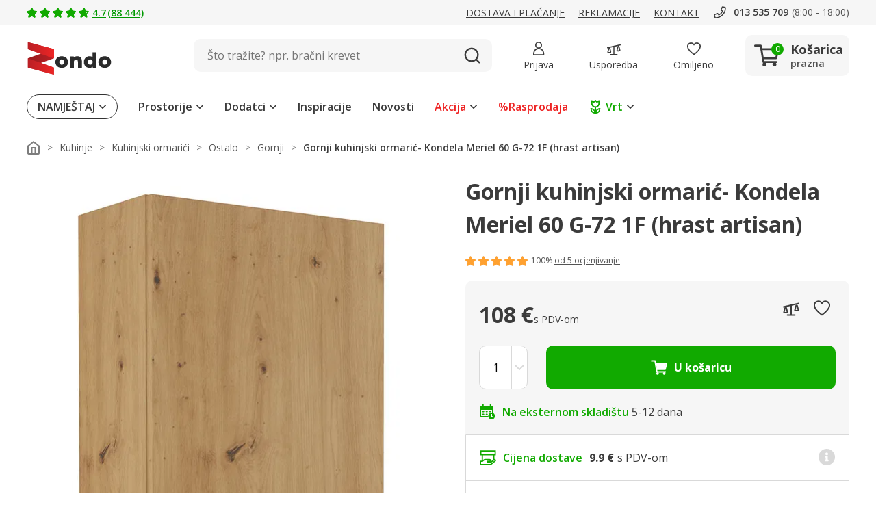

--- FILE ---
content_type: image/svg+xml
request_url: https://www.zondo.hr/assets/icon/icon-star-green-empty.svg
body_size: 63
content:
<svg xmlns="http://www.w3.org/2000/svg" width="16" height="16" viewBox="0 0 16 16">
  <g id="icon-star-empty-16x16" transform="translate(-714.9)">
    <rect id="frame" width="16" height="16" transform="translate(714.9)" fill="none"/>
    <path id="Icon_awesome-star" data-name="Icon awesome-star" d="M9.441,2.183,7.627,5.862l-4.061.592L6.5,9.318,5.81,13.361l3.631-1.909,3.631,1.909-.695-4.042,2.939-2.864-4.061-.592L9.441,2.183M9.439,0a.95.95,0,0,1,.86.533l1.953,3.96,4.369.637a.957.957,0,0,1,.529,1.633L13.99,9.842l.748,4.351A.957.957,0,0,1,13.35,15.2L9.441,13.146,5.533,15.2a.956.956,0,0,1-1.388-1.008l.748-4.351L1.731,6.761a.957.957,0,0,1,.529-1.633L6.63,4.491,8.583.532A.943.943,0,0,1,9.439,0Z" transform="translate(713.459 0.344)" fill="#1a0"/>
  </g>
</svg>


--- FILE ---
content_type: image/svg+xml
request_url: https://www.zondo.hr/assets/icon/icon-arrow-down-grey.svg
body_size: -95
content:
<svg xmlns="http://www.w3.org/2000/svg" width="16" height="16" viewBox="0 0 16 16">
  <g id="icon-arrow-down-grey" transform="translate(-1071 -135)">
    <rect id="frame" width="16" height="16" transform="translate(1071 135)" fill="none"/>
    <path id="arrow" d="M6,7.148a1,1,0,0,1-.716-.3L-.716.7A1,1,0,0,1-.7-.716,1,1,0,0,1,.716-.7L6,4.716,11.284-.7A1,1,0,0,1,12.7-.716,1,1,0,0,1,12.716.7l-6,6.148A1,1,0,0,1,6,7.148Z" transform="translate(1073 139.926)" fill="#d9d9d9"/>
  </g>
</svg>
